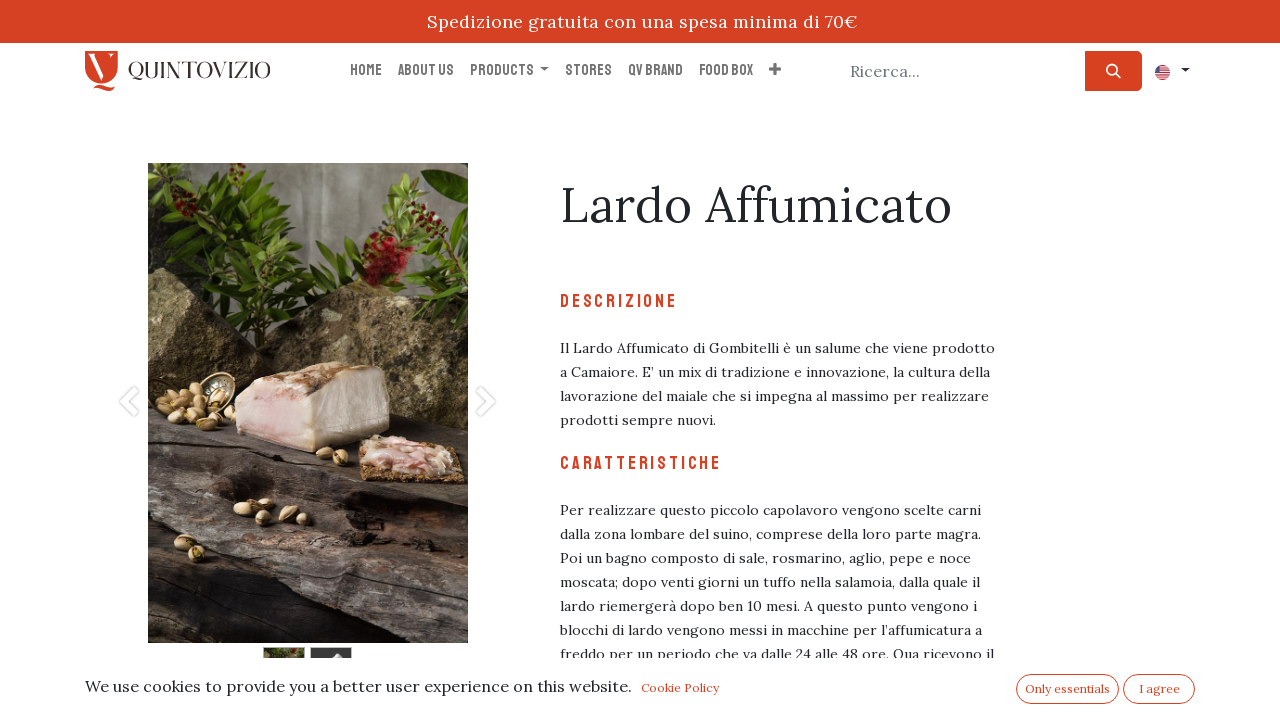

--- FILE ---
content_type: text/html; charset=utf-8
request_url: https://quintovizio.com/en/lardo-affumicato
body_size: 7079
content:
<!DOCTYPE html>
        
        
        
<html lang="en-US" data-website-id="1" data-main-object="website.page(47,)" data-add2cart-redirect="1">
    <head>
        <meta charset="utf-8"/>
        <meta http-equiv="X-UA-Compatible" content="IE=edge,chrome=1"/>
        <meta name="viewport" content="width=device-width, initial-scale=1"/>
        <meta name="generator" content="Odoo"/>
        <meta name="robots" content="noindex"/>
            
        <meta property="og:type" content="website"/>
        <meta property="og:title" content="Lardo Affumicato | Quintovizio"/>
        <meta property="og:site_name" content="Genus1975 srl"/>
        <meta property="og:url" content="http://quintovizio.it/en/lardo-affumicato"/>
        <meta property="og:image" content="http://quintovizio.it/web/image/website/1/social_default_image?unique=5d3f774"/>
            
        <meta name="twitter:card" content="summary_large_image"/>
        <meta name="twitter:title" content="Lardo Affumicato | Quintovizio"/>
        <meta name="twitter:image" content="http://quintovizio.it/web/image/website/1/social_default_image/300x300?unique=5d3f774"/>
        
        <link rel="canonical" href="https://quintovizio.com/en/lardo-affumicato"/>
        
        <link rel="preconnect" href="https://fonts.gstatic.com/" crossorigin=""/>
        <title> Lardo Affumicato | Quintovizio </title>
        <link type="image/x-icon" rel="shortcut icon" href="/web/image/website/1/favicon?unique=5d3f774"/>
        <link href="https://fonts.googleapis.com/css2?family=Staatliches&amp;display=swap" rel="stylesheet"/>
        <link rel="preload" href="/web/static/src/libs/fontawesome/fonts/fontawesome-webfont.woff2?v=4.7.0" as="font" crossorigin=""/>
        <link type="text/css" rel="stylesheet" href="/web/assets/7005-4df4fca/1/web.assets_frontend.min.css" data-asset-bundle="web.assets_frontend" data-asset-version="4df4fca"/>
        <script id="web.layout.odooscript" type="text/javascript">
            var odoo = {
                csrf_token: "dca1aa964cf388bc44d951289e117fedd6fb2867o1800315973",
                debug: "",
            };
        </script>
        <script type="text/javascript">
            odoo.__session_info__ = {"is_admin": false, "is_system": false, "is_website_user": true, "user_id": false, "is_frontend": true, "profile_session": null, "profile_collectors": null, "profile_params": null, "show_effect": true, "bundle_params": {"lang": "en_US", "website_id": 1}, "translationURL": "/website/translations", "cache_hashes": {"translations": "20ce11e07e2cb15d16cac8deccc9f760935e0476"}, "geoip_country_code": null, "geoip_phone_code": null, "lang_url_code": "en"};
            if (!/(^|;\s)tz=/.test(document.cookie)) {
                const userTZ = Intl.DateTimeFormat().resolvedOptions().timeZone;
                document.cookie = `tz=${userTZ}; path=/`;
            }
        </script>
        <script defer="defer" type="text/javascript" src="/web/assets/430-efdeb42/1/web.assets_frontend_minimal.min.js" data-asset-bundle="web.assets_frontend_minimal" data-asset-version="efdeb42"></script>
        <script defer="defer" type="text/javascript" data-src="/web/assets/7006-4be2266/1/web.assets_frontend_lazy.min.js" data-asset-bundle="web.assets_frontend_lazy" data-asset-version="4be2266"></script>
        
        
    </head>
    <body>
        <div id="wrapwrap" class="   ">
                <header id="top" data-anchor="true" data-name="Header" class="  o_header_fixed o_hoverable_dropdown">
                    
    <div class="p-2 text-center" style="background-color: #d74123;">
<span class="navbar-text-small" style="color: rgb(255, 255, 255);">
&nbsp;Spedizione gratuita con una spesa minima di 70€</span><br/></div>
    <nav data-name="Navbar" class="navbar navbar-expand-lg navbar-light o_colored_level o_cc shadow-sm">
        
            <div id="top_menu_container" class="container justify-content-start justify-content-lg-between">
                
    <a href="/en/" class="navbar-brand logo me-4">
            
            <span role="img" aria-label="Logo of Quintovizio" title="Quintovizio"><img src="/web/image/website/1/logo/Quintovizio?unique=5d3f774" class="img img-fluid" width="95" height="40" alt="Quintovizio" loading="lazy"/></span>
        </a>
    
                
                <div id="top_menu_collapse" class="collapse navbar-collapse order-last order-lg-0">
    <ul id="top_menu" role="menu" class="nav navbar-nav o_menu_loading mx-auto">
        
    
    <li role="presentation" class="nav-item">
        <a role="menuitem" href="/en/" class="nav-link ">
            <span>Home</span>
        </a>
    </li>
    <li role="presentation" class="nav-item">
        <a role="menuitem" href="/en/chi-siamo" class="nav-link ">
            <span>About us</span>
        </a>
    </li>
    <li class="nav-item dropdown  ">
        <a data-bs-toggle="dropdown" href="#" class="nav-link dropdown-toggle ">
            <span>Products</span>
        </a>
        <ul class="dropdown-menu" role="menu">
    <li role="presentation" class="">
        <a role="menuitem" href="/en/salumi-toscani" class="dropdown-item ">
            <span>Tuscan cured meats</span>
        </a>
    </li>
    <li role="presentation" class="">
        <a role="menuitem" href="/en/delizie-al-piatto" class="dropdown-item ">
            <span>Ready meals</span>
        </a>
    </li>
    <li role="presentation" class="">
        <a role="menuitem" href="/en/follie-di-carne" class="dropdown-item ">
            <span>Culinary treasures</span>
        </a>
    </li>
    <li role="presentation" class="">
        <a role="menuitem" href="/en/fantasie-lattee" class="dropdown-item ">
            <span>Local cheeses</span>
        </a>
    </li>
    <li role="presentation" class="">
        <a role="menuitem" href="/en/pasta-e-sughi" class="dropdown-item ">
            <span>Pasta and sauces</span>
        </a>
    </li>
    <li role="presentation" class="">
        <a role="menuitem" href="/en/condimenti" class="dropdown-item ">
            <span>Condiments</span>
        </a>
    </li>
    <li role="presentation" class="">
        <a role="menuitem" href="/en/farine-e-legumi" class="dropdown-item ">
            <span>Flours and legumes</span>
        </a>
    </li>
    <li role="presentation" class="">
        <a role="menuitem" href="/en/sfizi-salati" class="dropdown-item ">
            <span>Meat and sauces</span>
        </a>
    </li>
    <li role="presentation" class="">
        <a role="menuitem" href="/en/miele-confetture" class="dropdown-item ">
            <span>Honey and jams</span>
        </a>
    </li>
    <li role="presentation" class="">
        <a role="menuitem" href="/en/dolci-toscani" class="dropdown-item ">
            <span>Tuscan desserts and liqueurs</span>
        </a>
    </li>
    <li role="presentation" class="">
        <a role="menuitem" href="/en/vini-toscani" class="dropdown-item ">
            <span>Tuscan wines</span>
        </a>
    </li>
    <li role="presentation" class="">
        <a role="menuitem" href="/en/birra-artigianale" class="dropdown-item ">
            <span>Artisanal beers</span>
        </a>
    </li>
    <li role="presentation" class="">
        <a role="menuitem" href="/en/eccellenze-d-italia" class="dropdown-item ">
            <span>Not only Tuscany</span>
        </a>
    </li>
    <li role="presentation" class="">
        <a role="menuitem" href="/en/world-selection" class="dropdown-item ">
            <span>World selection</span>
        </a>
    </li>
        </ul>
    </li>
    <li role="presentation" class="nav-item">
        <a role="menuitem" href="/en/negozi" class="nav-link ">
            <span>Stores</span>
        </a>
    </li>
    <li role="presentation" class="nav-item">
        <a role="menuitem" href="/en/marchi-qv" class="nav-link ">
            <span>QV Brand</span>
        </a>
    </li>
    <li role="presentation" class="nav-item">
        <a role="menuitem" href="/en/food-box" class="nav-link ">
            <span>Food Box</span>
        </a>
    </li>
    <li role="presentation" class="nav-item">
        <a role="menuitem" href="/en/b2b" class="nav-link ">
            <span>B2B</span>
        </a>
    </li>
    <li role="presentation" class="nav-item">
        <a role="menuitem" href="/en/franchising" class="nav-link ">
            <span>Franchising</span>
        </a>
    </li>
        
            <li class="nav-item mx-lg-3 divider d-none"></li> 
            <li class="o_wsale_my_cart align-self-md-start d-none nav-item mx-lg-3">
                <a href="/en/shop/cart" class="nav-link">
                    <i class="fa fa-shopping-cart o_editable_media">​</i>
                    <sup class="my_cart_quantity badge text-bg-primary" data-order-id="">0</sup>
                </a>
            </li>
        
                        
                        
        
        
                    
    </ul>
    <form method="get" data-snippet="s_searchbar_input" class="o_searchbar_form s_searchbar_input" action="/en/pages" data-name="Cerca">
        <div role="search" class="input-group ">
            <input type="search" name="search" class="my-search-input search-query form-control oe_search_box None" placeholder="Ricerca..." data-search-type="pages" data-limit="5" data-display-image="" data-display-description="true" data-display-extra-link="" data-display-detail="" data-order-by="name asc" autocomplete="off"/>
            <button type="submit" aria-label="Cerca" title="Cerca" class="btn oe_search_button btn-primary">
                <i class="oi oi-search"></i>
            </button>
        </div>
        <input name="order" type="hidden" class="o_search_order_by" value="name asc"/>
    </form>

                    
        
            <div class="js_language_selector my-auto ms-lg-2 dropdown d-print-none">
                <button type="button" data-bs-toggle="dropdown" aria-haspopup="true" aria-expanded="true" class="btn btn-sm btn-outline-secondary border-0 dropdown-toggle ">
    <img class="o_lang_flag" src="/base/static/img/country_flags/us.png?height=25" loading="lazy"/>
                </button>
                <div role="menu" class="dropdown-menu ">
                        <a href="/en/lardo-affumicato" class="dropdown-item js_change_lang active" data-url_code="en">
    <img class="o_lang_flag" src="/base/static/img/country_flags/us.png?height=25" loading="lazy"/>
                        </a>
                        <a href="/lardo-affumicato" class="dropdown-item js_change_lang " data-url_code="it">
    <img class="o_lang_flag" src="/base/static/img/country_flags/it.png?height=25" loading="lazy"/>
                        </a>
                </div>
            </div>
        
                </div>
                
                
    <button type="button" data-bs-toggle="collapse" data-bs-target="#top_menu_collapse" class="navbar-toggler ms-auto">
        <span class="navbar-toggler-icon o_not_editable"></span>
    </button>
            </div>
        
    </nav>
    
        </header>
                <main>
                    
        <div id="wrap" class="oe_structure oe_empty"><section class="s_text_image pt64 o_colored_level pb0" data-snippet="s_image_text" style="background-image: none;" data-name="Blocco Immagine-testo personalizzato (3)" id="Sottotitolo-di-sezione" data-anchor="true">
<div class="container">
<div class="row align-items-stretch">
<div class="o_colored_level col-lg-5">
<section class="s_image_gallery mycarousel o_colored_level o_half_screen_height pt0 s_image_gallery_show_indicators pb0 s_image_gallery_cover o_slideshow" data-vcss="001" data-columns="3" style="overflow: hidden; background-image: none; height: 544px;" data-snippet="s_image_gallery" data-name="Galleria immagini">
<div class="o_container_small"><div id="slideshow_1712321593020" class="carousel slide" data-bs-ride="carousel" data-bs-interval="0" style="margin: 0 12px;">
<div class="carousel-inner" style="padding: 0;">
<div class="carousel-item active" style="">
<img src="/web/image/1987-ec780adb/_c8a0141_2.jpg" alt="" class="img img-fluid d-block o_we_image_cropped o_we_custom_image" data-original-id="1984" data-original-src="/web/image/1984-408ab291/_c8a0141_2.jpg" data-mimetype="image/jpeg" data-resize-width="690" loading="lazy"/>
</div>
<div class="carousel-item undefined" style="">
<img src="/web/image/1986-b2c354c0/_c8a1470_1.jpg" alt="" class="img img-fluid d-block o_we_image_cropped o_we_custom_image" data-original-id="1985" data-original-src="/web/image/1985-b80a92bb/_c8a1470_1.jpg" data-mimetype="image/jpeg" data-resize-width="690" loading="lazy"/>
</div>
</div>
<ul class="carousel-indicators"><li class="o_indicators_left text-center d-none" aria-label="Precedente" title="Precedente">
<i class="fa fa-chevron-left" contenteditable="false">​</i>
</li>
<li data-bs-target="#slideshow_1712321593020" data-bs-slide-to="0" style="background-image: url(&#34;/web/image/1984-408ab291/_c8a0141_2.jpg&#34;);" class="active" aria-current="true"></li>
<li data-bs-target="#slideshow_1712321593020" data-bs-slide-to="1" style="background-image: url(&#34;/web/image/1985-b80a92bb/_c8a1470_1.jpg&#34;);"></li>
<li class="o_indicators_right text-center d-none" aria-label="Successivo" title="Successivo">
<i class="fa fa-chevron-right" contenteditable="false">​</i>
</li></ul>
<a class="carousel-control-prev o_we_no_overlay o_not_editable" href="#slideshow_1712321593020" data-bs-slide="prev" aria-label="Precedente" title="Precedente">
<span class="fa fa-chevron-left fa-2x text-white" contenteditable="false">​</span>
<span class="visually-hidden">Precedente</span>
</a>
<a class="carousel-control-next o_we_no_overlay o_not_editable" href="#slideshow_1712321593020" data-bs-slide="next" aria-label="Successivo" title="Successivo">
<span class="fa fa-chevron-right fa-2x text-white" contenteditable="false">​</span>
<span class="visually-hidden">Successivo</span>
</a>
</div></div>
</section>
</div><div class="o_colored_level col-lg-5">
<h1><span style="font-size: 48px;">Lardo Affumicato</span></h1><p><br/></p><p style="text-align: left;" class="card-title staatliches-regular"><span style="font-size: 18px;">descrizione</span></p><p style="text-align: left;"><span style="font-size: 14px;">Il Lardo Affumicato di Gombitelli è un salume che viene prodotto a Camaiore. E’ un mix di tradizione e innovazione, la cultura della lavorazione del maiale che si impegna al massimo per realizzare prodotti sempre nuovi.</span><br/></p><p class="card-title staatliches-regular" style="text-align: left;"><span style="font-size: 18px;">Caratteristiche</span><br/></p><p style="text-align: left;"><span style="font-size: 14px;">Per realizzare questo piccolo capolavoro vengono scelte carni dalla zona lombare del suino, comprese della loro parte magra. Poi un bagno composto di sale, rosmarino, aglio, pepe e noce moscata; dopo venti giorni un tuffo nella salamoia, dalla quale il lardo riemergerà dopo ben 10 mesi. A questo punto vengono i blocchi di lardo vengono messi in macchine per l’affumicatura a freddo per un periodo che va dalle 24 alle 48 ore. Qua ricevono il loro dono più prezioso, il gusto profumato e deciso del fumo. La temperatura deve stare sempre intorno ai 30° per evitare che la carne cuocia e si gonfi. Il risultato è un salume che si scioglie in bocca, in uno stato semisolido, nel quale si possono distinguere e apprezzare le note affumicate e la dolcezza del lardo.</span><br/></p><p class="card-title staatliches-regular" style="text-align: left;"><span style="font-size: 18px;">storia</span></p><p style="text-align: left;"><span style="font-size: 14px;">Sono solo pochi anni che il lardo è stato elevato ad eccellenza delle produzioni gastronomiche italiane. Tradizionalmente viene indicato come cibo povero, dai molteplici usi, che veniva in soccorso delle famiglie contadine quando si aveva bisogno di un condimento molto saporito e basso costo.</span><br/></p><p style="text-align: left;"><br/></p></div>
</div>
</div>
</section></div>
    
                </main>
                <footer id="bottom" data-anchor="true" data-name="Footer" class="o_footer o_colored_level o_cc ">
                    <div id="footer" class="oe_structure oe_structure_solo">
<section class="s_text_block pb0 pt0 o_half_screen_height" data-snippet="s_text_block" data-name="Text" style="background-image: none;">
<div class="container">
<div class="row o_grid_mode" data-row-count="7">
    

    

    

    

    

    

    

    

    

    

    

    

    

    

    

    

    

    

    

    

    

    

    

    

    

    

    

    

    

    

    

    

    

<div class="o_colored_level o_grid_item g-col-lg-3 g-height-4 col-lg-3" style="z-index: 9; grid-area: 1 / 9 / 5 / 12;">
<h5><span style="font-size: 18px;"><font style="vertical-align: inherit;"><font style="vertical-align: inherit;"><font style="vertical-align: inherit;"><font style="vertical-align: inherit;"><font style="vertical-align: inherit;"><font style="vertical-align: inherit;"><font style="vertical-align: inherit;"><font style="vertical-align: inherit;"><font style="vertical-align: inherit;"><font style="vertical-align: inherit;"><font style="vertical-align: inherit;"><font style="vertical-align: inherit;"><font style="vertical-align: inherit;"><font style="vertical-align: inherit;"><font style="vertical-align: inherit;"><font style="vertical-align: inherit;" class="text-o-color-1"><font style="vertical-align: inherit;"><font style="vertical-align: inherit;"><font style="vertical-align: inherit;"><font style="vertical-align: inherit;"><font style="vertical-align: inherit;"><font style="vertical-align: inherit;"><strong>Scarica le nostre brochure</strong></font></font></font></font></font></font></font></font></font></font></font></font></font></font></font></font></font></font></font></font></font></font></span></h5><h5><span style="font-size: 16px;">Vuoi saperne di più sul franchising Qui<a></a>ntovizio? Scarica la nostra brochure informativa!</span></h5><p style="text-align: left;"><a href="https://drive.google.com/file/d/1oL48d1g6SYJ3_hGufLg3O8o7TzqizCY0/view" data-bs-original-title="" title=""><span data-o-link-zws="start" contenteditable="false">​</span><span class="fa fa-leanpub fa-4x text-o-color-3" data-bs-original-title="" title="" aria-describedby="tooltip714520" contenteditable="false">​</span></a><span class="fa fa-file-pdf-o fa-2x text-o-color-3" data-bs-original-title="" title="" aria-describedby="tooltip714520" contenteditable="false">​</span>&nbsp;&nbsp;<span class="fa fa-file-pdf-o fa-2x" data-bs-original-title="" title="" aria-describedby="tooltip531389" contenteditable="false">​</span></p></div><div class="o_colored_level o_grid_item g-col-lg-2 g-height-5 col-lg-2" style="z-index: 1; grid-area: 1 / 2 / 6 / 4;">
<h5><font style="vertical-align: inherit;"><font style="vertical-align: inherit;"><font style="vertical-align: inherit;"><font style="vertical-align: inherit;"><font style="vertical-align: inherit;"><font style="vertical-align: inherit;"><font style="vertical-align: inherit;"><font style="vertical-align: inherit;"><font style="vertical-align: inherit;"><font style="vertical-align: inherit;"><font style="vertical-align: inherit;"><font style="vertical-align: inherit;"><font style="vertical-align: inherit;"><font style="vertical-align: inherit;"><font style="vertical-align: inherit;"><font style="vertical-align: inherit;" class="text-o-color-1"><font style="vertical-align: inherit;"><font style="vertical-align: inherit;">Sociale</font></font></font></font></font></font></font></font></font></font></font></font></font></font></font></font></font></font><br/></h5>
<ul class="list-unstyled">
<li class="py-1"><a data-bs-original-title="" title="" href="https://www.instagram.com/qvfabiopicchi/"><i class="fa fa-instagram fa-fw me-2 fa-1x text-white" data-bs-original-title="" title="" aria-describedby="tooltip279048" contenteditable="false">​</i><font class="text-white"><font style="vertical-align: inherit;"><font style="vertical-align: inherit;"><font style="vertical-align: inherit;"><font style="vertical-align: inherit;"><font style="vertical-align: inherit;"><font style="vertical-align: inherit;">Instagram</font></font></font></font></font></font></font></a><a href="/cdn-cgi/l/email-protection#234a4d454c635a4c5651404c4e53424d5a0d404c4e" data-bs-original-title="" title=""></a></li>
<li class="py-1"><a href="https://www.facebook.com/qvfabiopicchi" data-bs-original-title="" title=""><span class="fa fa-download text-o-color-3 fa-2x" data-bs-original-title="" title="" aria-describedby="tooltip714520" contenteditable="false">​</span></a><span class="o_force_ltr"><a href="https://www.facebook.com/qvfabiopicchi" data-bs-original-title="" title=""><font style="vertical-align: inherit;"><font style="vertical-align: inherit;"><font style="vertical-align: inherit;"><font style="vertical-align: inherit;"><font style="vertical-align: inherit;"><font style="vertical-align: inherit;"><font style="vertical-align: inherit;"><font style="vertical-align: inherit;"><font style="vertical-align: inherit;"><font style="vertical-align: inherit;"><font style="vertical-align: inherit;"><font style="vertical-align: inherit;"><font style="vertical-align: inherit;"><font style="vertical-align: inherit;"><font style="vertical-align: inherit;"><font style="vertical-align: inherit;" class="text-white"><font style="vertical-align: inherit;"><font style="vertical-align: inherit;"><font style="vertical-align: inherit;"><font style="vertical-align: inherit;"><font style="vertical-align: inherit;"><font style="vertical-align: inherit;">Facebook</font></font></font></font></font></font></font></font></font></font></font></font></font></font></font></font></font></font></font></font></font></font></a></span></li><li class="py-1"><a href="https://www.tiktok.com/@quintovizio_official?_t=ZN-8t26Rz32QUg&amp;_r=1" data-bs-original-title="" title=""><i aria-describedby="tooltip562339" title="" data-bs-original-title="" class="fa fa-tiktok fa-fw me-2 text-white fa-1x" contenteditable="false">​</i></a><span class="o_force_ltr"><a title="" data-bs-original-title="" href="https://www.tiktok.com/@quintovizio_official?_t=ZN-8t26Rz32QUg&amp;_r=1"><font style="vertical-align: inherit;"><font style="vertical-align: inherit;"><font style="vertical-align: inherit;"><font style="vertical-align: inherit;"><font style="vertical-align: inherit;"><font style="vertical-align: inherit;"><font style="vertical-align: inherit;"><font style="vertical-align: inherit;"><font style="vertical-align: inherit;"><font style="vertical-align: inherit;"><font style="vertical-align: inherit;"><font style="vertical-align: inherit;"><font style="vertical-align: inherit;"><font style="vertical-align: inherit;"><font style="vertical-align: inherit;"><font class="text-white" style="vertical-align: inherit;">TikTok</font></font></font></font></font></font></font></font></font></font></font></font></font></font></font></font></a></span></li><li class="py-1"><a href="https://www.linkedin.com/in/fabio-picchi-99b42b170/" data-bs-original-title="" title=""><i class="fa fa-linkedin fa-fw me-2 fa-1x text-white" data-bs-original-title="" title="" aria-describedby="tooltip562339" contenteditable="false">​</i></a>&nbsp;<a href="https://www.linkedin.com/in/fabio-picchi-99b42b170/" data-bs-original-title="" title=""><font class="text-white">Linkedin</font></a></li><li class="py-1"><a href="https://www.youtube.com/@QuintovizioOfficial" data-bs-original-title="" title=""><span data-o-link-zws="start" contenteditable="false">​</span><i aria-describedby="tooltip562339" title="" data-bs-original-title="" class="fa fa-youtube-play fa-fw me-2 text-white fa-1x" contenteditable="false">​</i><font class="text-white"><font style="vertical-align: inherit;"><font style="vertical-align: inherit;"><font style="vertical-align: inherit;"><font style="vertical-align: inherit;"><font style="vertical-align: inherit;"><font style="vertical-align: inherit;">Youtube</font></font></font></font></font></font></font></a></li></ul></div><div class="o_colored_level o_grid_item g-col-lg-2 g-height-5 col-lg-2" style="z-index: 5; grid-area: 1 / 4 / 6 / 6;">
<h5><font style="vertical-align: inherit;"><font style="vertical-align: inherit;"><font style="vertical-align: inherit;"><font style="vertical-align: inherit;"><font style="vertical-align: inherit;"><font style="vertical-align: inherit;"><font style="vertical-align: inherit;"><font style="vertical-align: inherit;"><font style="vertical-align: inherit;"><font style="vertical-align: inherit;"><font style="vertical-align: inherit;"><font style="vertical-align: inherit;"><font style="vertical-align: inherit;"><font style="vertical-align: inherit;"><font style="vertical-align: inherit;"><font style="vertical-align: inherit;" class="text-o-color-1">Quintovizio</font></font></font></font></font></font></font></font></font></font></font></font></font></font></font></font><br/></h5>
<ul class="list-unstyled">
<li class="py-1"><font style="vertical-align: inherit;"><font style="vertical-align: inherit;"><font style="vertical-align: inherit;"><font style="vertical-align: inherit;"><font style="vertical-align: inherit;"><font style="vertical-align: inherit;"><font style="vertical-align: inherit;"><font style="vertical-align: inherit;"><font style="vertical-align: inherit;"><font style="vertical-align: inherit;"><font style="vertical-align: inherit;"><font style="vertical-align: inherit;"><font style="vertical-align: inherit;"><font style="vertical-align: inherit;"><font style="vertical-align: inherit;"><font style="vertical-align: inherit;" class="text-white"><a href="/en/chi-siamo" data-bs-original-title="" title="">Chi siamo</a></font></font></font></font></font></font></font></font></font></font></font></font></font></font></font></font><br/></li>
<li class="py-1"><span class="o_force_ltr"><font style="vertical-align: inherit;"><font style="vertical-align: inherit;"><font style="vertical-align: inherit;"><font style="vertical-align: inherit;"><font style="vertical-align: inherit;"><font style="vertical-align: inherit;"><font style="vertical-align: inherit;"><font style="vertical-align: inherit;"><font style="vertical-align: inherit;"><font style="vertical-align: inherit;"><font style="vertical-align: inherit;"><font style="vertical-align: inherit;"><font style="vertical-align: inherit;"><font style="vertical-align: inherit;"><font style="vertical-align: inherit;"><font style="vertical-align: inherit;" class="text-white"><a href="/en/termini-e-condizioni" data-bs-original-title="" title="">Condizioni Generali</a></font></font></font></font></font></font></font></font></font></font></font></font></font></font></font></font></span></li><li class="py-1"><a href="/en/privacy-and-cookie-policy" data-bs-original-title="" title=""><span data-o-link-zws="start">​</span><font style="vertical-align: inherit;"><font style="vertical-align: inherit;"><font style="vertical-align: inherit;"><font style="vertical-align: inherit;"><font style="vertical-align: inherit;"><font style="vertical-align: inherit;">Informativa sulla&nbsp;</font></font></font></font></font></font></a></li><li class="py-1"><a href="/en/privacy-and-cookie-policy" data-bs-original-title="" title=""><span data-o-link-zws="start">​</span><font style="vertical-align: inherit;"><font style="vertical-align: inherit;"><font style="vertical-align: inherit;"><font style="vertical-align: inherit;"><font style="vertical-align: inherit;"><font style="vertical-align: inherit;">privacy e sui cookie</font></font></font></font></font></font></a></li><li class="py-1"><a href="/en/ordini-e-spedizioni" data-bs-original-title="" title="">Ordini e Spedizioni</a></li><li class="py-1"><a href="/en/logistica" data-bs-original-title="" title="">Logistica</a></li>
</ul>
</div><div class="o_colored_level o_grid_item g-col-lg-3 g-height-2 col-lg-3" style="z-index: 5; grid-area: 1 / 6 / 3 / 9;">
<h5><font style="vertical-align: inherit;"><font style="vertical-align: inherit;"><font style="vertical-align: inherit;"><font style="vertical-align: inherit;"><font style="vertical-align: inherit;"><font style="vertical-align: inherit;"><font style="vertical-align: inherit;"><font style="vertical-align: inherit;"><font style="vertical-align: inherit;"><font style="vertical-align: inherit;"><font style="vertical-align: inherit;"><font style="vertical-align: inherit;"><font style="vertical-align: inherit;"><font style="vertical-align: inherit;"><font style="vertical-align: inherit;"><font style="vertical-align: inherit;" class="text-o-color-1">Mettiti in contatto</font></font></font></font></font></font></font></font></font></font></font></font></font></font></font></font></h5>
<ul class="list-unstyled">
<li class="py-1"><i class="fa fa-1x fa-fw fa-envelope me-2" data-bs-original-title="" title="" aria-describedby="tooltip783259" contenteditable="false">​</i><a href="/cdn-cgi/l/email-protection#116064787f657e67786b787e3f66747351767c70787d3f727e7c" data-bs-original-title="" title=""><span class="__cf_email__" data-cfemail="6716120e091308110e1d0e084910020527000a060e0b4904080a">[email&#160;protected]</span></a></li>
<li class="py-1"><i class="fa fa-1x fa-fw fa-phone me-2" contenteditable="false">​</i><span class="o_force_ltr"><a href="tel://00393713992450" data-bs-original-title="" title=""><font style="vertical-align: inherit;"><font style="vertical-align: inherit;"><font style="vertical-align: inherit;"><font style="vertical-align: inherit;"><font style="vertical-align: inherit;"><font style="vertical-align: inherit;"><font style="vertical-align: inherit;"><font style="vertical-align: inherit;"><font style="vertical-align: inherit;"><font style="vertical-align: inherit;"><font style="vertical-align: inherit;"><font style="vertical-align: inherit;"><font style="vertical-align: inherit;"><font style="vertical-align: inherit;"><font style="vertical-align: inherit;"><font style="vertical-align: inherit;" class="text-white">+39 371 3992450</font></font></font></font></font></font></font></font></font></font></font></font></font></font></font></font></a></span></li>
</ul>
</div><div class="o_colored_level o_grid_item g-col-lg-3 g-height-4 col-lg-3" style="z-index: 8; grid-area: 3 / 6 / 7 / 9;">
<h5><font style="vertical-align: inherit;"><font style="vertical-align: inherit;"><font style="vertical-align: inherit;"><font style="vertical-align: inherit;"><font style="vertical-align: inherit;"><font style="vertical-align: inherit;"><font style="vertical-align: inherit;"><font style="vertical-align: inherit;"><font style="vertical-align: inherit;"><font style="vertical-align: inherit;"><font style="vertical-align: inherit;"><font style="vertical-align: inherit;"><font style="vertical-align: inherit;"><font style="vertical-align: inherit;"><font style="vertical-align: inherit;"><font style="vertical-align: inherit;" class="text-o-color-1">Genus 1975 srl&nbsp;</font></font></font></font></font></font></font></font></font></font></font></font></font></font></font></font><br/></h5>
<p class="text-muted"><font style="vertical-align: inherit;"><font style="vertical-align: inherit;"><font style="vertical-align: inherit;"><font style="vertical-align: inherit;"><font style="vertical-align: inherit;"><font style="vertical-align: inherit;"><font style="vertical-align: inherit;"><font style="vertical-align: inherit;"><font style="vertical-align: inherit;"><font style="vertical-align: inherit;"><font style="vertical-align: inherit;"><font style="vertical-align: inherit;"><font style="vertical-align: inherit;"><font style="vertical-align: inherit;"><font style="vertical-align: inherit;"><font style="vertical-align: inherit;" class="text-white"><font style="vertical-align: inherit;"><font style="vertical-align: inherit;">via Romana, 615/H 55100 Lucca - Toscana Italia</font></font></font></font></font></font></font></font></font></font></font></font></font></font></font></font></font></font></p><p class="text-muted"><font class="text-white">P.IVA 02500480468</font></p><p class="text-muted"><img src="/web/image/2393-571e1706/scritta%20genus.png" alt="" class="img img-fluid o_we_custom_image o_we_image_cropped" style="width: 50% !important;" data-original-id="2391" data-original-src="/web/image/2391-f669fb01/scritta%20genus.png" data-mimetype="image/png" data-bs-original-title="" title="" aria-describedby="tooltip361973" loading="lazy" data-x="83.0603448275862" data-y="68.92241379310344" data-width="716.9396551724138" data-height="308.5129310344828" data-scale-x="1" data-scale-y="1" data-aspect-ratio="0/0"/></p></div><div class="o_colored_level o_grid_item g-height-1 g-col-lg-11 col-lg-11" style="z-index: 6; grid-area: 7 / 2 / 8 / 13;">
<h5><font style="vertical-align: inherit;"><font style="vertical-align: inherit;"><font style="vertical-align: inherit;"><font style="vertical-align: inherit;"><font style="vertical-align: inherit;"><font style="vertical-align: inherit;"><font style="vertical-align: inherit;"><font style="vertical-align: inherit;"><font style="vertical-align: inherit;"><font style="vertical-align: inherit;"><font style="vertical-align: inherit;"><font style="vertical-align: inherit;"><font style="vertical-align: inherit;"><font style="vertical-align: inherit;"><font style="vertical-align: inherit;"><font style="vertical-align: inherit;" class="text-o-color-1"><a href="https://genus.quintovizio.com/en_AU/finanziamento" data-bs-original-title="" title="">Project allocated under the POR FESR Toscana 2014-2020&nbsp; &nbsp; &nbsp; &nbsp; &nbsp; &nbsp; &nbsp; &nbsp; &nbsp; &nbsp; &nbsp; &nbsp; &nbsp;&nbsp;<img src="/web/image/2369-cc4736f1/qv-bando-loghi.svg" class="img-fluid" data-bs-original-title="" title="" aria-describedby="tooltip931647" data-original-id="2369" data-original-src="/web/image/2369-cc4736f1/qv-bando-loghi.svg" data-mimetype="image/svg+xml" style="width: 25% !important;" loading="lazy"/></a></font></font></font></font></font></font></font></font></font></font></font></font></font></font></font></font></h5></div></div>
</div>
</section>
</div>
    <div class="o_footer_copyright o_colored_level o_cc" data-name="Copyright">
                        <div class="container py-3">
                            <div class="row">
                                <div class="col-sm text-center text-sm-start text-muted">
                                    <span class="o_footer_copyright_name me-2">Copyright © Quintovizio</span>
        
            <div class="js_language_selector  dropup d-print-none">
                <button type="button" data-bs-toggle="dropdown" aria-haspopup="true" aria-expanded="true" class="btn btn-sm btn-outline-secondary border-0 dropdown-toggle ">
    <img class="o_lang_flag" src="/base/static/img/country_flags/us.png?height=25" loading="lazy"/>
                    <span class="align-middle">English (US)</span>
                </button>
                <div role="menu" class="dropdown-menu ">
                        <a href="/en/lardo-affumicato" class="dropdown-item js_change_lang active" data-url_code="en">
    <img class="o_lang_flag" src="/base/static/img/country_flags/us.png?height=25" loading="lazy"/>
                            <span>English (US)</span>
                        </a>
                        <a href="/lardo-affumicato" class="dropdown-item js_change_lang " data-url_code="it">
    <img class="o_lang_flag" src="/base/static/img/country_flags/it.png?height=25" loading="lazy"/>
                            <span> Italiano</span>
                        </a>
                </div>
            </div>
        
                                </div>
                                <div class="col-sm text-center text-sm-end o_not_editable">
        <div class="o_brand_promotion">
        Powered by 
            <a target="_blank" class="badge text-bg-light" href="http://www.odoo.com?utm_source=db&amp;utm_medium=website">
                <img alt="Odoo" src="/web/static/img/odoo_logo_tiny.png" width="62" height="20" style="width: auto; height: 1em; vertical-align: baseline;" loading="lazy"/>
            </a>
        - 
                    The #1 <a target="_blank" href="http://www.odoo.com/app/ecommerce?utm_source=db&amp;utm_medium=website">Open Source eCommerce</a>
                
        </div>
                                </div>
                            </div>
                        </div>
                    </div>
                </footer>
        <div id="website_cookies_bar" class="s_popup o_snippet_invisible o_no_save d-none" data-name="Cookies Bar" data-vcss="001" data-invisible="1">
<div class="modal s_popup_bottom s_popup_no_backdrop o_cookies_discrete modal_shown" data-show-after="500" data-display="afterDelay" data-consents-duration="999" data-bs-focus="false" data-bs-backdrop="false" data-bs-keyboard="false" tabindex="-1" style="display: none;" aria-hidden="true">
<div class="modal-dialog d-flex s_popup_size_full">
<div class="modal-content oe_structure">
<section class="o_colored_level o_cc o_cc1" style="background-image: none;">
<div class="container">
<div class="row">
<div class="col-lg-8 pt16">
<p>
<span class="pe-1">We use cookies to provide you a better user experience on this website.</span>
<a href="/en/cookie-policy" class="o_cookies_bar_text_policy btn btn-link btn-sm px-0">Cookie Policy</a>
</p>
</div>
<div class="col-lg-4 text-end pt16 pb16 o_colored_level">
<a href="#" id="cookies-consent-essential" role="button" class="js_close_popup btn btn-outline-primary rounded-circle btn-sm px-2">Only essentials</a>
<a href="#" id="cookies-consent-all" role="button" class="js_close_popup btn btn-outline-primary rounded-circle btn-sm" data-bs-original-title="" title="">I agree</a>
</div>
</div>
</div>
</section>
</div>
</div>
</div>
</div>
            </div>
        
        <script data-cfasync="false" src="/cdn-cgi/scripts/5c5dd728/cloudflare-static/email-decode.min.js"></script><script defer src="https://static.cloudflareinsights.com/beacon.min.js/vcd15cbe7772f49c399c6a5babf22c1241717689176015" integrity="sha512-ZpsOmlRQV6y907TI0dKBHq9Md29nnaEIPlkf84rnaERnq6zvWvPUqr2ft8M1aS28oN72PdrCzSjY4U6VaAw1EQ==" data-cf-beacon='{"version":"2024.11.0","token":"9040a121b5924662902c3d0c8708f6f6","r":1,"server_timing":{"name":{"cfCacheStatus":true,"cfEdge":true,"cfExtPri":true,"cfL4":true,"cfOrigin":true,"cfSpeedBrain":true},"location_startswith":null}}' crossorigin="anonymous"></script>
</body>
</html>

--- FILE ---
content_type: image/svg+xml; charset=utf-8
request_url: https://quintovizio.com/web/image/website/1/logo/Quintovizio?unique=5d3f774
body_size: 1145
content:
<?xml version="1.0" encoding="utf-8"?>
<!-- Generator: Adobe Illustrator 23.0.6, SVG Export Plug-In . SVG Version: 6.00 Build 0)  -->
<svg version="1.1" id="Layer_1" xmlns="http://www.w3.org/2000/svg" xmlns:xlink="http://www.w3.org/1999/xlink" x="0px" y="0px"
	 viewBox="0 0 876.6 189.8" style="enable-background:new 0 0 876.6 189.8;" xml:space="preserve">
<style type="text/css">
	.st0{fill:#382F2D;}
	.st1{fill:#D64123;}
	.st2{fill:#FFFFFF;}
</style>
<title>Asset 2</title>
<g>
	<path class="st0" d="M276.9,86.2c0,20-15,35.5-35.5,35.5c-20.4,0-35.4-15.5-35.4-35.5c0-20,14.4-35.6,35.4-35.6
		C262.5,50.7,276.9,66.2,276.9,86.2z M265.5,86.2c0-17.2-6.8-33.8-24.1-33.8c-17.2,0-24,16.6-24,33.8c0,18.1,7.2,33.7,24,33.7
		C258.3,120,265.5,104.3,265.5,86.2z"/>
	<path class="st0" d="M343.1,62.3V105c0,17.9-13.8,24.4-28,24.5c-14.2-0.1-28.1-6.7-28.1-24.5V62.3c0-8.9-3.8-10.8-3.8-10.8
		s3,0.8,9.2,0.8c6.3,0,9.3-0.8,9.3-0.8s-3.8,1.8-3.8,10.8v48.3c0,7.8,4.4,17.2,17.1,17.2h0.1c12.8,0,17.2-9.4,17.2-17.2V62.3
		c0-8.9-3.9-10.8-3.9-10.8s3,0.8,9.2,0.8c6.3,0,9.3-0.8,9.3-0.8S343.1,53.4,343.1,62.3z"/>
	<path class="st0" d="M361.2,118V62.3c0-8.9-3.8-10.8-3.8-10.8s3,0.8,9.2,0.8c6.2,0,9.2-0.8,9.2-0.8s-3.8,1.8-3.8,10.8V118
		c0,8.9,3.8,10.8,3.8,10.8s-3-0.8-9.2-0.8c-6.2,0-9.2,0.8-9.2,0.8S361.2,126.9,361.2,118z"/>
	<path class="st0" d="M525.8,67.3c0-0.1,1.3-13.7-10.9-13.7c-3.2,0-8.7-0.1-12.6-0.1c-1.9,0-3.9,1.5-3.9,3.8V118
		c0,8.9,3.8,10.8,3.8,10.8s-3-0.8-9.2-0.8c-6.2,0-9.3,0.8-9.3,0.8s3.9-1.8,3.9-10.8V57.2c0-1.8-1.3-3.9-3.2-3.9l-11-0.1
		c-14.4,0-12.9,13.9-12.9,14l-2.8-15.8h70.9L525.8,67.3z"/>
	<path class="st0" d="M674.1,51.5c-0.2,0-9.3,0.6-12.8,9.2l-24.2,68.1c0,0-28.1-68.4-28.4-69.5c-1.7-4.9-4.1-6.8-5.9-7.8
		c0.4,0.1,4.4,0.8,10,0.8c4.2,0,8.2-0.5,9.8-0.8c-1.8,0.7-3.4,3.1-2.1,8.2l20.7,52.9c0,0.1,18-50.5,18.4-52c1.1-4.6-3.7-8.6-6.3-9.1
		H674.1z"/>
	<path class="st0" d="M683.6,118V62.3c0-8.9-3.8-10.8-3.8-10.8s3,0.8,9.2,0.8c6.2,0,9.2-0.8,9.2-0.8s-3.8,1.8-3.8,10.8V118
		c0,8.9,3.8,10.8,3.8,10.8s-3-0.8-9.2-0.8c-6.2,0-9.2,0.8-9.2,0.8S683.6,126.9,683.6,118z"/>
	<path class="st0" d="M772.8,51.5c-2.9,0-6.2,4-8.7,7.5l-45.4,68.1l30.7,0.1c13.5-0.7,17.9-17.2,18.1-17.9l-3.1,19.3h-62
		c2.1,0,5-2.2,9.2-8.1l45-67.7l-29,0.2c-13.7,0.7-17.5,13.9-17.6,14.2l2.5-15.8H772.8z"/>
	<path class="st0" d="M782.4,118V62.3c0-8.9-3.8-10.8-3.8-10.8s3,0.8,9.2,0.8s9.2-0.8,9.2-0.8s-3.8,1.8-3.8,10.8V118
		c0,8.9,3.8,10.8,3.8,10.8s-3-0.8-9.2-0.8s-9.2,0.8-9.2,0.8S782.4,126.9,782.4,118z"/>
	<path class="st0" d="M272.9,127.2c-0.1,0.2-2.4,11.1-13.2,11c-3.7,0-8.9-1.4-12.3-2.6c-8.9-3.3-18.4-7-23-1.8c0,0,4-14.6,25.4-6.6
		C258.3,130.2,268.1,132.5,272.9,127.2z"/>
	<path class="st0" d="M385.4,128.7h16.4c-2.9,0-7-2-7.4-10.8V61.8l40.4,67h5.8c2.5,0,5.1,0,6.6,0h1.1c-2-0.9-3.7-3.2-3.7-6v-60
		c0.4-8,4.6-11.3,7.4-11.3h-16.4c2.9,0,7.1,2.6,7.4,11.3v59.3c0-0.1-35.7-59.7-37.3-62.6c-1.7-2.9-1.7-7.4,0.2-8.1
		c0,0-3.8,0.8-9.5,0.8c-7.1,0-9.3-0.5-9.8-0.7c3.7,2.5,5.7,6.2,6.4,8.3v58C392.5,126,388.1,128.7,385.4,128.7z"/>
	<path class="st0" d="M602.8,90.2c0,22.2-15.6,39.4-36.8,39.4c-21.1,0-36.7-17.2-36.7-39.4c0-22.2,14.9-39.5,36.7-39.5
		C587.9,50.7,602.8,67.9,602.8,90.2z M591,90.2c0-19.1-7.1-37.5-24.9-37.5c-17.9,0-24.9,18.5-24.9,37.5c0,20,7.4,37.5,24.9,37.5
		C583.6,127.6,591,110.2,591,90.2z"/>
	<path class="st0" d="M876.6,90.2c0,22.2-15.6,39.4-36.8,39.4c-21.1,0-36.7-17.2-36.7-39.4c0-22.2,14.9-39.5,36.7-39.5
		C861.7,50.7,876.6,67.9,876.6,90.2z M864.8,90.2c0-19.1-7.1-37.5-24.9-37.5C822,52.6,815,71.1,815,90.2c0,20,7.4,37.5,24.9,37.5
		C857.3,127.6,864.8,110.2,864.8,90.2z"/>
</g>
<g>
	<path class="st1" d="M0,0v77.4c0,42.4,32.6,77.1,77.3,77.1c44.4,0,77.3-34.7,77.3-77.1V0H0z"/>
	<path class="st1" d="M141.6,166.5c-0.2,0.4-5,23.7-28,23.3c-7.8,0-19-3-26.1-5.6c-19-7.1-39.2-14.9-48.9-3.9c0,0,8.6-31.2,54.1-14
		C110.7,173,131.5,177.9,141.6,166.5z"/>
</g>
<path class="st2" d="M77.2,141.6c0,0-52.5-114-53.4-115.8c-3.9-8.5-7.7-11.4-11-13h36.9L48.8,13c0.4-0.1,0.8-0.1,1.2-0.2
	c-3.3,1.2-7.3,5.3-3.9,13.7l40.6,91.6L77.2,141.6z"/>
<path class="st2" d="M119.3,36.2c1.4-5.1,4.7-21.8-14.9-23.3h37.2C136.9,13.7,126.6,17.1,119.3,36.2z"/>
</svg>
